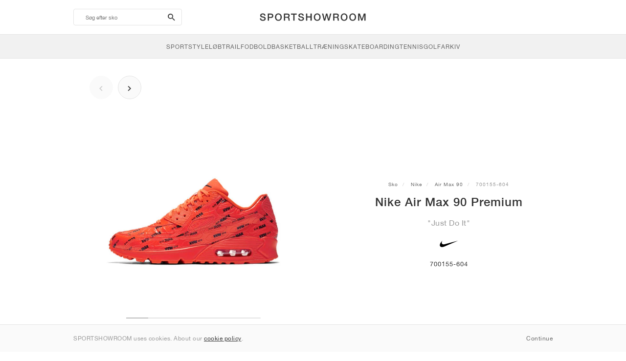

--- FILE ---
content_type: text/html; charset=UTF-8
request_url: https://sportshowroom.dk/nike-air-max-90-premium-just-do-it-700155-604
body_size: 9791
content:
<!DOCTYPE html> <html lang="da-DK" dir="ltr"> <head>  <meta name="ir-site-verification-token" value="-1466191104"/>
<meta name="robots" content="noindex, follow"/>
<meta charset="utf-8"/>
<meta http-equiv="X-UA-Compatible" content="IE=edge"/>
<meta name="viewport" content="width=device-width, initial-scale=1"/>
<meta name="csrf-token" content="6D2EXfLT2R31LqW7pWATue7c2TYLyR9a83Hk3gLF"/>
<meta property="og:type" content="article"/>
<meta property="og:site_name" content="SPORTSHOWROOM"/>
<meta property="fb:app_id" content="760520994437767"/>
<meta name="twitter:card" content="summary"/>
<meta property="og:url" content="https://sportshowroom.dk/nike-air-max-90-premium-just-do-it-700155-604"/>
<meta name="twitter:url" content="https://sportshowroom.dk/nike-air-max-90-premium-just-do-it-700155-604"/>
<link rel="canonical" href="https://sportshowroom.dk/nike-air-max-90-premium-just-do-it-700155-604"/>
<title>Nike Air Max 90 Premium &quot;Just Do It&quot; • Sko • Herre • Sportstyle | SPORTSHOWROOM DK</title>
<meta property="og:title" content="Nike Air Max 90 Premium &quot;Just Do It&quot; • Sko • Herre • Sportstyle | SPORTSHOWROOM DK"/>
<meta name="twitter:title" content="Nike Air Max 90 Premium &quot;Just Do It&quot; • Sko • Herre • Sportstyle | SPORTSHOWROOM DK"/>
<meta property="og:image" content="https://imagedelivery.net/2DfovxNet9Syc-4xYpcsGg/ac361c66-dd9e-4b43-0743-925c473e0b00/public" itemprop="image"/>
<link rel="apple-touch-icon" sizes="180x180" href="https://sportshowroom.dk/themes/sportshowroom/favicons/apple-touch-icon.png?v=10"/>
<link rel="icon" type="image/png" href="https://sportshowroom.dk/themes/sportshowroom/favicons/favicon-32x32.png?v=10" sizes="32x32"/>
<link rel="icon" type="image/png" href="https://sportshowroom.dk/themes/sportshowroom/favicons/favicon-16x16.png?v=10" sizes="16x16"/>
<link rel="manifest" href="https://sportshowroom.dk/themes/sportshowroom/favicons/site.webmanifest?v=10"/>
<link rel="mask-icon" href="https://sportshowroom.dk/themes/sportshowroom/favicons/safari-pinned-tab.svg?v=10" color="#5bbad5"/>
<link rel="shortcut icon" href="https://sportshowroom.dk/themes/sportshowroom/favicons/favicon.ico?v=10"/>
<meta name="theme-color" content="#ffffff"/>
<meta name="msapplication-config" content="https://sportshowroom.dk/themes/sportshowroom/favicons/browserconfig.xml?v=10"/>
<meta name="description" content="Find din Nike Air Max 90 Premium &quot;Just Do It&quot; 700155-604. På Sportshowroom.dk kan du finde alle Air Max 90 sko i Danmark."/>
<meta property="og:description" content="Find din Nike Air Max 90 Premium &quot;Just Do It&quot; 700155-604. På Sportshowroom.dk kan du finde alle Air Max 90 sko i Danmark."/>
<meta name="twitter:description" content="Find din Nike Air Max 90 Premium &quot;Just Do It&quot; 700155-604. På Sportshowroom.dk kan du finde alle Air Max 90 sko i Danmark."/>
<meta name="keywords" content="Nike Air Max 90 700155-604"/> <link href="/build/css/customer.css?id=ad9f1b807aa7d9e8b86e" rel="stylesheet"> <link href="/build/css/sportshowroom.css?id=a8cf15c3094b577abc2c" rel="stylesheet">  <link type="text/css" rel="stylesheet" href="/build/css/product.css?id=4eb1e5e28bc933ae7189">  <noscript> <style> .yesscript { display: none; } </style> </noscript> <script>
    const failed_images = [];
    const failed_image_url = 'https://sportshowroom.dk/product/retry-image';
    window.handleFailedImage = function (src) {
        failed_images.push(src);
    };
</script>
 </head> <body id="theme-sportshowroom" class="ltr"> <header onclick="void(0)"> <div class="top-header container"> <i class="search-bar-open xs mdi  mdi-magnify "></i> <i class="click-menu-open xs mdi mdi-menu"></i> <div class="search-bar-container "> <form action="https://sportshowroom.dk/sko" method="GET" role="form" class="search-bar recaptcha-form" data-recaptcha-action="search">  <button type="submit" class="submit-btn"> <span class="sr-only">search-btn</span> <i class="icon_search mdi mdi-magnify"></i> </button> <button class="close-btn"> <i class="mdi mdi-close"></i> </button> <button class="clear-btn"> <span class="clear-search">Slet</span> </button> <div class="input-container"> <input name="søg" value="" placeholder="Søg efter sko" autocomplete="off" data-suggestions-url="https://sportshowroom.dk/ajax_get_page_suggestions"> </div> </form> <div class="suggestions-container"> <a class="near-me-btn" href="https://sportshowroom.dk/sko?ordre=_geo_distance-asc"> <i class="mdi mdi-navigation-variant-outline"></i> Nearby </a> <ul class="suggestions"> </ul> </div> </div> <a href="/" id="home-link">  <img role="img" alt="SPORTSHOWROOM" src="/themes/sportshowroom/images/wordmark.svg?v=3" width="225" height="24">  </a> </div> <div class="bottom-header"> <nav class="click-menu"> <ul class="submenu submenu-0">  <li>  <a href="/sko" class="title title-0" >  <span class="title-text">SportStyle</span>  </a>   <a href="/sko" class="all-text all-text-0" > All </a>   <ul class="submenu submenu-1">  <li>  <a href="https://sportshowroom.dk/nike-sko" class="title title-1" >  <span class="title-text">Nike 1</span>  </a>    <ul class="submenu submenu-2">  <li>  <a href="/nike-sko" class="title title-2" >  <span class="title-text">Nike</span>  </a>   <a href="/nike-sko" class="all-text all-text-2" > All </a>   <ul class="submenu submenu-3">  <li>  <a href="/nike-dunk-sneakers" class="title title-3" >  <span class="title-text">Dunk</span>  </a>    </li>  <li>  <a href="/nike-air-force-1-sneakers" class="title title-3" >  <span class="title-text">Air Force 1</span>  </a>    </li>  <li>  <a href="/nike-blazer-sneakers" class="title title-3" >  <span class="title-text">Blazer</span>  </a>    </li>  <li>  <a href="/nike-cortez-sneakers" class="title title-3" >  <span class="title-text">Cortez</span>  </a>    </li>  <li>  <a href="/nike-vomero-5-sneakers" class="title title-3" >  <span class="title-text">Vomero 5</span>  </a>    </li>  <li>  <a href="/nike-v2k-run-sneakers" class="title title-3" >  <span class="title-text">V2K Run</span>  </a>    </li>  <li>  <a href="/nike-p-6000-sneakers" class="title title-3" >  <span class="title-text">P-6000</span>  </a>    </li>  <li>  <a href="/nike-v5-rnr-sneakers" class="title title-3" >  <span class="title-text">V5 RNR</span>  </a>    </li>  <li>  <a href="/nike-initiator-sneakers" class="title title-3" >  <span class="title-text">Initiator</span>  </a>    </li>  <li>  <a href="/nike-air-superfly-sneakers" class="title title-3" >  <span class="title-text">Air Superfly</span>  </a>    </li>  <li>  <a href="/nike-shox-sneakers" class="title title-3" >  <span class="title-text">Shox</span>  </a>    </li>  <li>  <a href="/nike-air-pegasus-2005-sneakers" class="title title-3" >  <span class="title-text">Air Pegasus 2005</span>  </a>    </li>  <li>  <a href="/nike-astrograbber-sneakers" class="title title-3" >  <span class="title-text">Astrograbber</span>  </a>    </li>  <li>  <a href="/nike-field-general-sneakers" class="title title-3" >  <span class="title-text">Field General</span>  </a>    </li>  <li>  <a href="/nike-killshot-2-sneakers" class="title title-3" >  <span class="title-text">Killshot 2</span>  </a>    </li>  <li>  <a href="/nike-total-90-sneakers" class="title title-3" >  <span class="title-text">Total 90</span>  </a>    </li>  <li>  <a href="/nike-ava-rover-sneakers" class="title title-3" >  <span class="title-text">Ava Rover</span>  </a>    </li>  <li>  <a href="/nike-rejuven8-sko" class="title title-3" >  <span class="title-text">Rejuven8</span>  </a>    </li>  <li>  <a href="/nike-air-rift-sneakers" class="title title-3" >  <span class="title-text">Air Rift</span>  </a>    </li>  </ul>  </li>  </ul>  </li>  <li>  <a href="https://sportshowroom.dk/nike-sko" class="title title-1" >  <span class="title-text">Nike 2</span>  </a>    <ul class="submenu submenu-2">  <li>  <a href="/nike-air-max-sko" class="title title-2" >  <span class="title-text">Air Max</span>  </a>   <a href="/nike-air-max-sko" class="all-text all-text-2" > All </a>   <ul class="submenu submenu-3">  <li>  <a href="/nike-air-max-1-sneakers" class="title title-3" >  <span class="title-text">1</span>  </a>    </li>  <li>  <a href="/nike-air-max-90-sneakers" class="title title-3" >  <span class="title-text">90</span>  </a>    </li>  <li>  <a href="/nike-air-max-95-sneakers" class="title title-3" >  <span class="title-text">95</span>  </a>    </li>  <li>  <a href="/nike-air-max-97-sneakers" class="title title-3" >  <span class="title-text">97</span>  </a>    </li>  <li>  <a href="/nike-air-max-plus-sneakers" class="title title-3" >  <span class="title-text">Plus</span>  </a>    </li>  <li>  <a href="/nike-vapormax-sneakers" class="title title-3" >  <span class="title-text">VaporMax</span>  </a>    </li>  <li>  <a href="/nike-air-max-270-sneakers" class="title title-3" >  <span class="title-text">270</span>  </a>    </li>  <li>  <a href="/nike-air-max-dn-sneakers" class="title title-3" >  <span class="title-text">Dn</span>  </a>    </li>  <li>  <a href="/nike-air-max-sndr-sneakers" class="title title-3" >  <span class="title-text">SNDR</span>  </a>    </li>  <li>  <a href="/nike-air-180-sneakers" class="title title-3" >  <span class="title-text">180</span>  </a>    </li>  <li>  <a href="/nike-air-max-tl-2-5-sneakers" class="title title-3" >  <span class="title-text">TL 2.5</span>  </a>    </li>  <li>  <a href="/nike-air-max-portal-sneakers" class="title title-3" >  <span class="title-text">Portal</span>  </a>    </li>  <li>  <a href="/nike-air-max-muse-sneakers" class="title title-3" >  <span class="title-text">Muse</span>  </a>    </li>  <li>  <a href="/nike-air-max-craze-sneakers" class="title title-3" >  <span class="title-text">Craze</span>  </a>    </li>  <li>  <a href="/nike-air-max-moto-2k-sneakers" class="title title-3" >  <span class="title-text">Moto 2K</span>  </a>    </li>  <li>  <a href="/nike-air-max-phenomena-sneakers" class="title title-3" >  <span class="title-text">Phenomena</span>  </a>    </li>  <li>  <a href="/nike-air-max-1000-sneakers" class="title title-3" >  <span class="title-text">1000</span>  </a>    </li>  </ul>  </li>  </ul>  </li>  <li>  <a href="https://sportshowroom.dk/nike-sko" class="title title-1" >  <span class="title-text">Nike 3</span>  </a>    <ul class="submenu submenu-2">  <li>  <a href="/adidas-sko" class="title title-2" >  <span class="title-text">adidas</span>  </a>   <a href="/adidas-sko" class="all-text all-text-2" > All </a>   <ul class="submenu submenu-3">  <li>  <a href="/adidas-samba-sneakers" class="title title-3" >  <span class="title-text">Samba</span>  </a>    </li>  <li>  <a href="/adidas-gazelle-sneakers" class="title title-3" >  <span class="title-text">Gazelle</span>  </a>    </li>  <li>  <a href="/adidas-superstar-sneakers" class="title title-3" >  <span class="title-text">Superstar</span>  </a>    </li>  <li>  <a href="/adidas-handball-spezial-sneakers" class="title title-3" >  <span class="title-text">Handball Spezial</span>  </a>    </li>  <li>  <a href="/adidas-campus-00s-sneakers" class="title title-3" >  <span class="title-text">Campus 00s</span>  </a>    </li>  <li>  <a href="/adidas-sl-72-sneakers" class="title title-3" >  <span class="title-text">SL 72</span>  </a>    </li>  <li>  <a href="/adidas-jabbar-sneakers" class="title title-3" >  <span class="title-text">Jabbar</span>  </a>    </li>  <li>  <a href="/adidas-taekwondo-sneakers" class="title title-3" >  <span class="title-text">Taekwondo</span>  </a>    </li>  <li>  <a href="/adidas-tokyo-sneakers" class="title title-3" >  <span class="title-text">Tokyo</span>  </a>    </li>  <li>  <a href="/adidas-japan-sneakers" class="title title-3" >  <span class="title-text">Japan</span>  </a>    </li>  <li>  <a href="/adidas-adizero-aruku-sneakers" class="title title-3" >  <span class="title-text">Adizero Aruku</span>  </a>    </li>  <li>  <a href="/adidas-lightblaze-sneakers" class="title title-3" >  <span class="title-text">Lightblaze</span>  </a>    </li>  <li>  <a href="/adidas-megaride-sneakers" class="title title-3" >  <span class="title-text">Megaride</span>  </a>    </li>  <li>  <a href="/adidas-adiracer-sneakers" class="title title-3" >  <span class="title-text">Adiracer</span>  </a>    </li>  <li>  <a href="/adidas-italia-sneakers" class="title title-3" >  <span class="title-text">Italia</span>  </a>    </li>  <li>  <a href="/adidas-forum-sneakers" class="title title-3" >  <span class="title-text">Forum</span>  </a>    </li>  <li>  <a href="/adidas-hamburg-sneakers" class="title title-3" >  <span class="title-text">Hamburg</span>  </a>    </li>  </ul>  </li>  </ul>  </li>  <li>  <a href="https://sportshowroom.dk/nike-sko" class="title title-1" >  <span class="title-text">Nike 4</span>  </a>    <ul class="submenu submenu-2">  <li>  <a href="/jordan-sko" class="title title-2" >  <span class="title-text">Jordan</span>  </a>   <a href="/jordan-sko" class="all-text all-text-2" > All </a>   <ul class="submenu submenu-3">  <li>  <a href="/jordan-1-sneakers" class="title title-3" >  <span class="title-text">1</span>  </a>    </li>  <li>  <a href="/jordan-2-sneakers" class="title title-3" >  <span class="title-text">2</span>  </a>    </li>  <li>  <a href="/jordan-3-sneakers" class="title title-3" >  <span class="title-text">3</span>  </a>    </li>  <li>  <a href="/jordan-4-sneakers" class="title title-3" >  <span class="title-text">4</span>  </a>    </li>  <li>  <a href="/jordan-5-sneakers" class="title title-3" >  <span class="title-text">5</span>  </a>    </li>  <li>  <a href="/jordan-6-sneakers" class="title title-3" >  <span class="title-text">6</span>  </a>    </li>  <li>  <a href="/jordan-11-sneakers" class="title title-3" >  <span class="title-text">11</span>  </a>    </li>  <li>  <a href="/jordan-12-sneakers" class="title title-3" >  <span class="title-text">12</span>  </a>    </li>  <li>  <a href="/jordan-13-sneakers" class="title title-3" >  <span class="title-text">13</span>  </a>    </li>  <li>  <a href="/jordan-14-sneakers" class="title title-3" >  <span class="title-text">14</span>  </a>    </li>  <li>  <a href="/jordan-flight-court-sneakers" class="title title-3" >  <span class="title-text">Flight Court</span>  </a>    </li>  <li>  <a href="/jordan-spizike-sneakers" class="title title-3" >  <span class="title-text">Spizike</span>  </a>    </li>  <li>  <a href="/jordan-trunner-sneakers" class="title title-3" >  <span class="title-text">Trunner</span>  </a>    </li>  <li>  <a href="/jordan-mule-sko" class="title title-3" >  <span class="title-text">Mule</span>  </a>    </li>  <li>  <a href="/jordan-legacy-312-sneakers" class="title title-3" >  <span class="title-text">Legacy 312</span>  </a>    </li>  <li>  <a href="/jordan-jumpman-jack-sneakers" class="title title-3" >  <span class="title-text">Jumpman Jack</span>  </a>    </li>  </ul>  </li>  </ul>  </li>  <li>  <a href="https://sportshowroom.dk/nike-sko" class="title title-1" >  <span class="title-text">Nike 5</span>  </a>    <ul class="submenu submenu-2">  <li>  <a href="/new-balance-sko" class="title title-2" >  <span class="title-text">New Balance</span>  </a>   <a href="/new-balance-sko" class="all-text all-text-2" > All </a>   <ul class="submenu submenu-3">  <li>  <a href="/new-balance-327-sneakers" class="title title-3" >  <span class="title-text">327</span>  </a>    </li>  <li>  <a href="/new-balance-550-sneakers" class="title title-3" >  <span class="title-text">550</span>  </a>    </li>  <li>  <a href="/new-balance-530-sneakers" class="title title-3" >  <span class="title-text">530</span>  </a>    </li>  <li>  <a href="/new-balance-2002r-sneakers" class="title title-3" >  <span class="title-text">2002R</span>  </a>    </li>  <li>  <a href="/new-balance-1906-sneakers" class="title title-3" >  <span class="title-text">1906</span>  </a>    </li>  <li>  <a href="/new-balance-9060-sneakers" class="title title-3" >  <span class="title-text">9060</span>  </a>    </li>  <li>  <a href="/new-balance-480-sneakers" class="title title-3" >  <span class="title-text">480</span>  </a>    </li>  <li>  <a href="/new-balance-990-sneakers" class="title title-3" >  <span class="title-text">990</span>  </a>    </li>  <li>  <a href="/new-balance-991-sneakers" class="title title-3" >  <span class="title-text">991</span>  </a>    </li>  <li>  <a href="/new-balance-t500-sneakers" class="title title-3" >  <span class="title-text">T500</span>  </a>    </li>  <li>  <a href="/new-balance-1000-sneakers" class="title title-3" >  <span class="title-text">1000</span>  </a>    </li>  <li>  <a href="/new-balance-740-sneakers" class="title title-3" >  <span class="title-text">740</span>  </a>    </li>  <li>  <a href="/new-balance-2010-sneakers" class="title title-3" >  <span class="title-text">2010</span>  </a>    </li>  <li>  <a href="/new-balance-471-sneakers" class="title title-3" >  <span class="title-text">471</span>  </a>    </li>  <li>  <a href="/new-balance-allerdale-sneakers" class="title title-3" >  <span class="title-text">Allerdale</span>  </a>    </li>  <li>  <a href="/new-balance-2000-sneakers" class="title title-3" >  <span class="title-text">2000</span>  </a>    </li>  <li>  <a href="/new-balance-204l-sneakers" class="title title-3" >  <span class="title-text">204L</span>  </a>    </li>  <li>  <a href="/new-balance-860v2-sneakers" class="title title-3" >  <span class="title-text">860v2</span>  </a>    </li>  </ul>  </li>  </ul>  </li>  <li>  <a href="https://sportshowroom.dk/nike-sko" class="title title-1" >  <span class="title-text">Nike 6</span>  </a>    <ul class="submenu submenu-2">  <li>  <a href="/asics-sko" class="title title-2" >  <span class="title-text">ASICS</span>  </a>   <a href="/asics-sko" class="all-text all-text-2" > All </a>   <ul class="submenu submenu-3">  <li>  <a href="/asics-gel-kayano-14-sneakers" class="title title-3" >  <span class="title-text">Gel-Kayano 14</span>  </a>    </li>  <li>  <a href="/asics-gel-kayano-20-sneakers" class="title title-3" >  <span class="title-text">Gel-Kayano 20</span>  </a>    </li>  <li>  <a href="/asics-gel-nimbus-10-1-sneakers" class="title title-3" >  <span class="title-text">Gel-Nimbus 10.1</span>  </a>    </li>  <li>  <a href="/asics-gel-nimbus-9-sneakers" class="title title-3" >  <span class="title-text">Gel-Nimbus 9</span>  </a>    </li>  <li>  <a href="/asics-gel-nyc-sneakers" class="title title-3" >  <span class="title-text">Gel-NYC</span>  </a>    </li>  <li>  <a href="/asics-gel-1130-sneakers" class="title title-3" >  <span class="title-text">Gel-1130</span>  </a>    </li>  <li>  <a href="/asics-gt-2160-sneakers" class="title title-3" >  <span class="title-text">GT-2160</span>  </a>    </li>  <li>  <a href="/asics-gel-quantum-sneakers" class="title title-3" >  <span class="title-text">Gel-Quantum</span>  </a>    </li>  <li>  <a href="/asics-gel-venture-6-sneakers" class="title title-3" >  <span class="title-text">Gel-Venture 6</span>  </a>    </li>  <li>  <a href="/asics-gel-kinetic-fluent-sneakers" class="title title-3" >  <span class="title-text">Gel-Kinetic Fluent</span>  </a>    </li>  <li>  <a href="/asics-gel-ds-trainer-14-sneakers" class="title title-3" >  <span class="title-text">Gel-DS Trainer 14</span>  </a>    </li>  <li>  <a href="/asics-gel-k1011-sneakers" class="title title-3" >  <span class="title-text">Gel-K1011</span>  </a>    </li>  <li>  <a href="/asics-gel-kayano-12-1-sneakers" class="title title-3" >  <span class="title-text">Gel-Kayano 12.1</span>  </a>    </li>  <li>  <a href="/asics-gel-cumulus-16-sneakers" class="title title-3" >  <span class="title-text">Gel-Cumulus 16</span>  </a>    </li>  </ul>  </li>  </ul>  </li>  <li>  <a href="https://sportshowroom.dk/nike-sko" class="title title-1" >  <span class="title-text">Nike 7</span>  </a>    <ul class="submenu submenu-2">  <li>  <a href="/puma-sko" class="title title-2" >  <span class="title-text">PUMA</span>  </a>   <a href="/puma-sko" class="all-text all-text-2" > All </a>   <ul class="submenu submenu-3">  <li>  <a href="/puma-suede-sneakers" class="title title-3" >  <span class="title-text">Suede</span>  </a>    </li>  <li>  <a href="/puma-suede-xl-sneakers" class="title title-3" >  <span class="title-text">Suede XL</span>  </a>    </li>  <li>  <a href="/puma-palermo-sneakers" class="title title-3" >  <span class="title-text">Palermo</span>  </a>    </li>  <li>  <a href="/puma-speedcat-sneakers" class="title title-3" >  <span class="title-text">Speedcat</span>  </a>    </li>  <li>  <a href="/puma-mostro-sneakers" class="title title-3" >  <span class="title-text">Mostro</span>  </a>    </li>  <li>  <a href="/puma-inhale-sneakers" class="title title-3" >  <span class="title-text">Inhale</span>  </a>    </li>  <li>  <a href="/puma-h-street-sneakers" class="title title-3" >  <span class="title-text">H-Street</span>  </a>    </li>  <li>  <a href="/puma-king-indoor-sneakers" class="title title-3" >  <span class="title-text">King Indoor</span>  </a>    </li>  <li>  <a href="/puma-v-s1-sneakers" class="title title-3" >  <span class="title-text">V-S1</span>  </a>    </li>  </ul>  </li>  <li>  <a href="/sko" class="title title-2" >  <span class="title-text">Mærker</span>  </a>   <a href="/sko" class="all-text all-text-2" > All </a>   <ul class="submenu submenu-3">  <li>  <a href="/on-sko" class="title title-3" >  <span class="title-text">On</span>  </a>    </li>  <li>  <a href="/converse-sko" class="title title-3" >  <span class="title-text">Converse</span>  </a>    </li>  <li>  <a href="/vans-sko" class="title title-3" >  <span class="title-text">Vans</span>  </a>    </li>  <li>  <a href="/hoka-sko" class="title title-3" >  <span class="title-text">HOKA</span>  </a>    </li>  <li>  <a href="/saucony-sko" class="title title-3" >  <span class="title-text">Saucony</span>  </a>    </li>  <li>  <a href="/salomon-sko" class="title title-3" >  <span class="title-text">Salomon</span>  </a>    </li>  <li>  <a href="/mizuno-sko" class="title title-3" >  <span class="title-text">Mizuno</span>  </a>    </li>  </ul>  </li>  </ul>  </li>  </ul>  </li>  <li>  <a href="/sko" class="title title-0" >  <span class="title-text">Løb</span>  </a>   <a href="/sko" class="all-text all-text-0" > All </a>   <ul class="submenu submenu-1">  <li>  <a href="https://sportshowroom.dk/jordan-sko" class="title title-1" >  <span class="title-text">Jordan row 1</span>  </a>    <ul class="submenu submenu-2">  <li>  <a href="/nike-sko" class="title title-2" >  <span class="title-text">Nike</span>  </a>   <a href="/nike-sko" class="all-text all-text-2" > All </a>   <ul class="submenu submenu-3">  <li>  <a href="/nike-alphafly-lobesko" class="title title-3" >  <span class="title-text">Alphafly</span>  </a>    </li>  <li>  <a href="/nike-vaporfly-lobesko" class="title title-3" >  <span class="title-text">Vaporfly</span>  </a>    </li>  <li>  <a href="/nike-zoom-fly-lobesko" class="title title-3" >  <span class="title-text">Zoom Fly</span>  </a>    </li>  <li>  <a href="/nike-pegasus-lobesko" class="title title-3" >  <span class="title-text">Pegasus</span>  </a>    </li>  <li>  <a href="/nike-vomero-lobesko" class="title title-3" >  <span class="title-text">Vomero</span>  </a>    </li>  <li>  <a href="/nike-structure-lobesko" class="title title-3" >  <span class="title-text">Structure</span>  </a>    </li>  <li>  <a href="/nike-maxfly-atletikpigsko" class="title title-3" >  <span class="title-text">Maxfly</span>  </a>    </li>  <li>  <a href="/nike-dragonfly-atletikpigsko" class="title title-3" >  <span class="title-text">Dragonfly</span>  </a>    </li>  <li>  <a href="/nike-victory-atletikpigsko" class="title title-3" >  <span class="title-text">Victory</span>  </a>    </li>  </ul>  </li>  </ul>  </li>  <li>  <a href="https://sportshowroom.dk/jordan-sko" class="title title-1" >  <span class="title-text">Row 2</span>  </a>    <ul class="submenu submenu-2">  <li>  <a href="/adidas-sko" class="title title-2" >  <span class="title-text">adidas</span>  </a>   <a href="/adidas-sko" class="all-text all-text-2" > All </a>   <ul class="submenu submenu-3">  <li>  <a href="/adidas-4dfwd-lobesko" class="title title-3" >  <span class="title-text">4DFWD</span>  </a>    </li>  <li>  <a href="/adidas-supernova-lobesko" class="title title-3" >  <span class="title-text">Supernova</span>  </a>    </li>  <li>  <a href="/adidas-adistar-lobesko" class="title title-3" >  <span class="title-text">Adistar</span>  </a>    </li>  <li>  <a href="/adidas-ultraboost-lobesko" class="title title-3" >  <span class="title-text">Ultraboost</span>  </a>    </li>  <li>  <a href="/adidas-adizero-adios-pro-lobesko" class="title title-3" >  <span class="title-text">Adizero Adios Pro</span>  </a>    </li>  <li>  <a href="/adidas-adizero-boston-lobesko" class="title title-3" >  <span class="title-text">Adizero Boston</span>  </a>    </li>  <li>  <a href="/adidas-adizero-evo-sl-lobesko" class="title title-3" >  <span class="title-text">Adizero EVO SL</span>  </a>    </li>  </ul>  </li>  </ul>  </li>  <li>  <a href="https://sportshowroom.dk/jordan-sko" class="title title-1" >  <span class="title-text">Row 3</span>  </a>    <ul class="submenu submenu-2">  <li>  <a href="/new-balance-sko" class="title title-2" >  <span class="title-text">New Balance</span>  </a>   <a href="/new-balance-sko" class="all-text all-text-2" > All </a>   <ul class="submenu submenu-3">  <li>  <a href="/new-balance-fresh-foam-1080-lobesko" class="title title-3" >  <span class="title-text">Fresh Foam X 1080</span>  </a>    </li>  <li>  <a href="/new-balance-fresh-foam-860-lobesko" class="title title-3" >  <span class="title-text">Fresh Foam X 860</span>  </a>    </li>  <li>  <a href="/new-balance-fresh-foam-880-lobesko" class="title title-3" >  <span class="title-text">Fresh Foam X 880</span>  </a>    </li>  <li>  <a href="/new-balance-fresh-foam-more-lobesko" class="title title-3" >  <span class="title-text">Fresh Foam X More</span>  </a>    </li>  <li>  <a href="/new-balance-fuelcell-rebel-lobesko" class="title title-3" >  <span class="title-text">FuelCell Rebel</span>  </a>    </li>  <li>  <a href="/new-balance-fuelcell-supercomp-elite-lobesko" class="title title-3" >  <span class="title-text">FuelCell SuperComp Elite</span>  </a>    </li>  </ul>  </li>  </ul>  </li>  <li>  <a href="https://sportshowroom.dk/sko" class="title title-1" >  <span class="title-text">Row 4</span>  </a>    <ul class="submenu submenu-2">  <li>  <a href="/asics-sko" class="title title-2" >  <span class="title-text">ASICS</span>  </a>   <a href="/asics-sko" class="all-text all-text-2" > All </a>   <ul class="submenu submenu-3">  <li>  <a href="/asics-gel-nimbus-lobesko" class="title title-3" >  <span class="title-text">Gel-Nimbus</span>  </a>    </li>  <li>  <a href="/asics-gel-kayano-lobesko" class="title title-3" >  <span class="title-text">Gel-Kayano</span>  </a>    </li>  <li>  <a href="/asics-gel-cumulus-lobesko" class="title title-3" >  <span class="title-text">Gel-Cumulus</span>  </a>    </li>  <li>  <a href="/asics-gt-2000-lobesko" class="title title-3" >  <span class="title-text">GT-2000</span>  </a>    </li>  <li>  <a href="/asics-novablast-lobesko" class="title title-3" >  <span class="title-text">Novablast</span>  </a>    </li>  <li>  <a href="/asics-superblast-lobesko" class="title title-3" >  <span class="title-text">Superblast</span>  </a>    </li>  <li>  <a href="/asics-metaspeed-lobesko" class="title title-3" >  <span class="title-text">Metaspeed</span>  </a>    </li>  </ul>  </li>  </ul>  </li>  <li>  <a href="https://sportshowroom.dk/sko" class="title title-1" >  <span class="title-text">Row 5</span>  </a>    <ul class="submenu submenu-2">  <li>  <a href="/puma-sko" class="title title-2" >  <span class="title-text">PUMA</span>  </a>   <a href="/puma-sko" class="all-text all-text-2" > All </a>   <ul class="submenu submenu-3">  <li>  <a href="/puma-deviate-nitro-lobesko" class="title title-3" >  <span class="title-text">Deviate NITRO™</span>  </a>    </li>  <li>  <a href="/puma-deviate-nitro-elite-lobesko" class="title title-3" >  <span class="title-text">Deviate NITRO™ Elite</span>  </a>    </li>  <li>  <a href="/puma-fast-r-nitro-elite-lobesko" class="title title-3" >  <span class="title-text">FAST-R NITRO™ Elite</span>  </a>    </li>  <li>  <a href="/puma-magmax-nitro-lobesko" class="title title-3" >  <span class="title-text">MagMax NITRO™</span>  </a>    </li>  <li>  <a href="/puma-forever-run-nitro-lobesko" class="title title-3" >  <span class="title-text">ForeverRun NITRO™</span>  </a>    </li>  <li>  <a href="/puma-velocity-nitro-lobesko" class="title title-3" >  <span class="title-text">Velocity NITRO™</span>  </a>    </li>  </ul>  </li>  </ul>  </li>  <li>  <a href="https://sportshowroom.dk/sko" class="title title-1" >  <span class="title-text">Row 6</span>  </a>    <ul class="submenu submenu-2">  <li>  <a href="/sko" class="title title-2" >  <span class="title-text">Mærker</span>  </a>   <a href="/sko" class="all-text all-text-2" > All </a>   <ul class="submenu submenu-3">  <li>  <a href="/on-sko" class="title title-3" >  <span class="title-text">On</span>  </a>    </li>  <li>  <a href="/hoka-sko" class="title title-3" >  <span class="title-text">HOKA</span>  </a>    </li>  <li>  <a href="/saucony-sko" class="title title-3" >  <span class="title-text">Saucony</span>  </a>    </li>  <li>  <a href="/mizuno-sko" class="title title-3" >  <span class="title-text">Mizuno</span>  </a>    </li>  </ul>  </li>  </ul>  </li>  </ul>  </li>  <li>  <a href="/sko" class="title title-0" >  <span class="title-text">Trail</span>  </a>   <a href="/sko" class="all-text all-text-0" > All </a>   <ul class="submenu submenu-1">  <li>  <a href="https://sportshowroom.dk/sko" class="title title-1" >  <span class="title-text">Row 1</span>  </a>    <ul class="submenu submenu-2">  <li>  <a href="/nike-sko" class="title title-2" >  <span class="title-text">Nike</span>  </a>   <a href="/nike-sko" class="all-text all-text-2" > All </a>   <ul class="submenu submenu-3">  <li>  <a href="/nike-acg-ultrafly-trail-lobesko" class="title title-3" >  <span class="title-text">Ultrafly</span>  </a>    </li>  <li>  <a href="/nike-zegama-trail-lobesko" class="title title-3" >  <span class="title-text">Zegama</span>  </a>    </li>  <li>  <a href="/nike-wildhorse-trail-lobesko" class="title title-3" >  <span class="title-text">Wildhorse</span>  </a>    </li>  <li>  <a href="/nike-kiger-trail-lobesko" class="title title-3" >  <span class="title-text">Kiger</span>  </a>    </li>  <li>  <a href="/nike-pegasus-trail-lobesko" class="title title-3" >  <span class="title-text">Pegasus</span>  </a>    </li>  <li>  <a href="/nike-juniper-trail-lobesko" class="title title-3" >  <span class="title-text">Juniper</span>  </a>    </li>  </ul>  </li>  </ul>  </li>  <li>  <a href="https://sportshowroom.dk/sko" class="title title-1" >  <span class="title-text">Row 2</span>  </a>    <ul class="submenu submenu-2">  <li>  <a href="/adidas-sko" class="title title-2" >  <span class="title-text">adidas</span>  </a>   <a href="/adidas-sko" class="all-text all-text-2" > All </a>   <ul class="submenu submenu-3">  <li>  <a href="/adidas-terrex-agravic-trail-lobesko" class="title title-3" >  <span class="title-text">Terrex Agravic</span>  </a>    </li>  <li>  <a href="/adidas-terrex-soulstride-trail-lobesko" class="title title-3" >  <span class="title-text">Terrex Soulstride</span>  </a>    </li>  <li>  <a href="/adidas-terrex-tracerocker-trail-lobesko" class="title title-3" >  <span class="title-text">Terrex Tracerocker</span>  </a>    </li>  <li>  <a href="/adidas-terrex-free-hiker-vandresko" class="title title-3" >  <span class="title-text">Terrex Free Hiker</span>  </a>    </li>  <li>  <a href="/adidas-terrex-skychaser-vandresko" class="title title-3" >  <span class="title-text">Terrex Skychaser</span>  </a>    </li>  <li>  <a href="/adidas-terrex-trailmaker-vandresko" class="title title-3" >  <span class="title-text">Terrex Trailmaker</span>  </a>    </li>  </ul>  </li>  </ul>  </li>  <li>  <a href="https://sportshowroom.dk/sko" class="title title-1" >  <span class="title-text">Row 3</span>  </a>    <ul class="submenu submenu-2">  <li>  <a href="/new-balance-sko" class="title title-2" >  <span class="title-text">New Balance</span>  </a>   <a href="/new-balance-sko" class="all-text all-text-2" > All </a>   <ul class="submenu submenu-3">  <li>  <a href="/new-balance-fresh-foam-hierro-trail-lobesko" class="title title-3" >  <span class="title-text">Fresh Foam X Hierro</span>  </a>    </li>  <li>  <a href="/new-balance-fresh-foam-garoe-trail-lobesko" class="title title-3" >  <span class="title-text">Fresh Foam X Garoé</span>  </a>    </li>  <li>  <a href="/new-balance-nitrel-trail-lobesko" class="title title-3" >  <span class="title-text">Nitrel</span>  </a>    </li>  <li>  <a href="/new-balance-tektrel-vandresko" class="title title-3" >  <span class="title-text">Tektrel</span>  </a>    </li>  </ul>  </li>  </ul>  </li>  <li>  <a href="https://sportshowroom.dk/sko" class="title title-1" >  <span class="title-text">Row 4</span>  </a>    <ul class="submenu submenu-2">  <li>  <a href="/asics-sko" class="title title-2" >  <span class="title-text">ASICS</span>  </a>   <a href="/asics-sko" class="all-text all-text-2" > All </a>   <ul class="submenu submenu-3">  <li>  <a href="/asics-gel-venture-trail-lobesko" class="title title-3" >  <span class="title-text">Gel-Venture</span>  </a>    </li>  <li>  <a href="/asics-gel-trabuco-trail-lobesko" class="title title-3" >  <span class="title-text">Gel-Trabuco</span>  </a>    </li>  <li>  <a href="/asics-gel-sonoma-trail-lobesko" class="title title-3" >  <span class="title-text">Gel-Sonoma</span>  </a>    </li>  </ul>  </li>  </ul>  </li>  <li>  <a href="https://sportshowroom.dk/sko" class="title title-1" >  <span class="title-text">Row 6</span>  </a>    <ul class="submenu submenu-2">  <li>  <a href="/puma-sko" class="title title-2" >  <span class="title-text">PUMA</span>  </a>   <a href="/puma-sko" class="all-text all-text-2" > All </a>   <ul class="submenu submenu-3">  <li>  <a href="/puma-voyage-nitro-trail-lobesko" class="title title-3" >  <span class="title-text">Voyage NITRO</span>  </a>    </li>  <li>  <a href="/puma-fast-trac-nitro-trail-lobesko" class="title title-3" >  <span class="title-text">Fast Trac NITRO</span>  </a>    </li>  </ul>  </li>  </ul>  </li>  <li>  <a href="https://sportshowroom.dk/sko" class="title title-1" >  <span class="title-text">Row 7</span>  </a>    <ul class="submenu submenu-2">  <li>  <a href="/sko" class="title title-2" >  <span class="title-text">Mærker</span>  </a>    <ul class="submenu submenu-3">  <li>  <a href="/on-sko" class="title title-3" >  <span class="title-text">On</span>  </a>    </li>  <li>  <a href="/hoka-sko" class="title title-3" >  <span class="title-text">HOKA</span>  </a>    </li>  <li>  <a href="/salomon-sko" class="title title-3" >  <span class="title-text">Salomon</span>  </a>    </li>  <li>  <a href="/saucony-sko" class="title title-3" >  <span class="title-text">Saucony</span>  </a>    </li>  </ul>  </li>  </ul>  </li>  </ul>  </li>  <li>  <a href="/sko" class="title title-0" >  <span class="title-text">Fodbold</span>  </a>   <a href="/sko" class="all-text all-text-0" > All </a>   <ul class="submenu submenu-1">  <li>  <a href="https://sportshowroom.dk/sko" class="title title-1" >  <span class="title-text">Row 1</span>  </a>    <ul class="submenu submenu-2">  <li>  <a href="/nike-sko" class="title title-2" >  <span class="title-text">Nike</span>  </a>   <a href="/nike-sko" class="all-text all-text-2" > All </a>   <ul class="submenu submenu-3">  <li>  <a href="/nike-mercurial-fodboldstovler" class="title title-3" >  <span class="title-text">Mercurial</span>  </a>    </li>  <li>  <a href="/nike-tiempo-fodboldstovler" class="title title-3" >  <span class="title-text">Tiempo</span>  </a>    </li>  <li>  <a href="/nike-phantom-fodboldstovler" class="title title-3" >  <span class="title-text">Phantom</span>  </a>    </li>  </ul>  </li>  </ul>  </li>  <li>  <a href="https://sportshowroom.dk/sko" class="title title-1" >  <span class="title-text">Row 2</span>  </a>    <ul class="submenu submenu-2">  <li>  <a href="/adidas-sko" class="title title-2" >  <span class="title-text">adidas</span>  </a>   <a href="/adidas-sko" class="all-text all-text-2" > All </a>   <ul class="submenu submenu-3">  <li>  <a href="/adidas-predator-fodboldstovler" class="title title-3" >  <span class="title-text">Predator</span>  </a>    </li>  <li>  <a href="/adidas-f50-fodboldstovler" class="title title-3" >  <span class="title-text">F50</span>  </a>    </li>  <li>  <a href="/adidas-copa-fodboldstovler" class="title title-3" >  <span class="title-text">Copa</span>  </a>    </li>  </ul>  </li>  </ul>  </li>  <li>  <a href="https://sportshowroom.dk/sko" class="title title-1" >  <span class="title-text">Row 3</span>  </a>    <ul class="submenu submenu-2">  <li>  <a href="/puma-sko" class="title title-2" >  <span class="title-text">PUMA</span>  </a>   <a href="/puma-sko" class="all-text all-text-2" > All </a>   <ul class="submenu submenu-3">  <li>  <a href="/puma-future-fodboldstovler" class="title title-3" >  <span class="title-text">Future</span>  </a>    </li>  <li>  <a href="/puma-ultra-fodboldstovler" class="title title-3" >  <span class="title-text">Ultra</span>  </a>    </li>  <li>  <a href="/puma-king-fodboldstovler" class="title title-3" >  <span class="title-text">King</span>  </a>    </li>  </ul>  </li>  </ul>  </li>  <li>  <a href="https://sportshowroom.dk/sko" class="title title-1" >  <span class="title-text">Row 4</span>  </a>    <ul class="submenu submenu-2">  <li>  <a href="/new-balance-sko" class="title title-2" >  <span class="title-text">New Balance</span>  </a>   <a href="/new-balance-sko" class="all-text all-text-2" > All </a>   <ul class="submenu submenu-3">  <li>  <a href="/new-balance-tekela-fodboldstovler" class="title title-3" >  <span class="title-text">Tekela</span>  </a>    </li>  <li>  <a href="/new-balance-furon-fodboldstovler" class="title title-3" >  <span class="title-text">Furon</span>  </a>    </li>  <li>  <a href="/new-balance-442-fodboldstovler" class="title title-3" >  <span class="title-text">442</span>  </a>    </li>  </ul>  </li>  </ul>  </li>  </ul>  </li>  <li>  <a href="/basketball" class="title title-0" >  <span class="title-text">Basketball</span>  </a>   <a href="/basketball" class="all-text all-text-0" > All </a>   <ul class="submenu submenu-1">  <li>  <a href="https://sportshowroom.dk/sko" class="title title-1" >  <span class="title-text">Row 1</span>  </a>    <ul class="submenu submenu-2">  <li>  <a href="/nike-sko" class="title title-2" >  <span class="title-text">Nike</span>  </a>   <a href="/nike-sko" class="all-text all-text-2" > All </a>   <ul class="submenu submenu-3">  <li>  <a href="/nike-kobe-basketballsko" class="title title-3" >  <span class="title-text">Kobe</span>  </a>    </li>  <li>  <a href="/nike-lebron-basketballsko" class="title title-3" >  <span class="title-text">LeBron</span>  </a>    </li>  <li>  <a href="/nike-kd-basketballsko" class="title title-3" >  <span class="title-text">KD</span>  </a>    </li>  <li>  <a href="/nike-giannis-basketballsko" class="title title-3" >  <span class="title-text">Giannis</span>  </a>    </li>  <li>  <a href="/nike-ja-basketballsko" class="title title-3" >  <span class="title-text">Ja</span>  </a>    </li>  <li>  <a href="/nike-book-basketballsko" class="title title-3" >  <span class="title-text">Book</span>  </a>    </li>  <li>  <a href="/nike-sabrina-basketballsko" class="title title-3" >  <span class="title-text">Sabrina</span>  </a>    </li>  <li>  <a href="/nike-a-one-basketballsko" class="title title-3" >  <span class="title-text">A&#039;One</span>  </a>    </li>  <li>  <a href="/nike-gt-hustle-basketballsko" class="title title-3" >  <span class="title-text">G.T. Hustle</span>  </a>    </li>  <li>  <a href="/nike-gt-cut-basketballsko" class="title title-3" >  <span class="title-text">G.T. Cut</span>  </a>    </li>  <li>  <a href="/nike-gt-future-basketballsko" class="title title-3" >  <span class="title-text">G.T. Future</span>  </a>    </li>  </ul>  </li>  </ul>  </li>  <li>  <a href="https://sportshowroom.dk/sko" class="title title-1" >  <span class="title-text">Row 2</span>  </a>    <ul class="submenu submenu-2">  <li>  <a href="/jordan-sko" class="title title-2" >  <span class="title-text">Jordan</span>  </a>   <a href="/jordan-sko" class="all-text all-text-2" > All </a>   <ul class="submenu submenu-3">  <li>  <a href="/jordan-luka-basketballsko" class="title title-3" >  <span class="title-text">Luka</span>  </a>    </li>  <li>  <a href="/jordan-tatum-basketballsko" class="title title-3" >  <span class="title-text">Tatum</span>  </a>    </li>  <li>  <a href="/jordan-zion-basketballsko" class="title title-3" >  <span class="title-text">Zion</span>  </a>    </li>  <li>  <a href="/jordan-40-basketballsko" class="title title-3" >  <span class="title-text">40</span>  </a>    </li>  <li>  <a href="/jordan-heir-basketballsko" class="title title-3" >  <span class="title-text">Heir</span>  </a>    </li>  </ul>  </li>  </ul>  </li>  <li>  <a href="https://sportshowroom.dk/sko" class="title title-1" >  <span class="title-text">Row 3</span>  </a>    <ul class="submenu submenu-2">  <li>  <a href="/adidas-sko" class="title title-2" >  <span class="title-text">adidas</span>  </a>   <a href="/adidas-sko" class="all-text all-text-2" > All </a>   <ul class="submenu submenu-3">  <li>  <a href="/adidas-anthony-edwards-basketballsko" class="title title-3" >  <span class="title-text">Anthony Edwards</span>  </a>    </li>  <li>  <a href="/adidas-harden-basketballsko" class="title title-3" >  <span class="title-text">Harden</span>  </a>    </li>  <li>  <a href="/adidas-dame-basketballsko" class="title title-3" >  <span class="title-text">Dame</span>  </a>    </li>  <li>  <a href="/adidas-don-basketballsko" class="title title-3" >  <span class="title-text">D.O.N.</span>  </a>    </li>  <li>  <a href="/adidas-adizero-select-basketballsko" class="title title-3" >  <span class="title-text">Adizero Select</span>  </a>    </li>  </ul>  </li>  </ul>  </li>  <li>  <a href="https://sportshowroom.dk/sko" class="title title-1" >  <span class="title-text">Row 4</span>  </a>    <ul class="submenu submenu-2">  <li>  <a href="/puma-sko" class="title title-2" >  <span class="title-text">PUMA</span>  </a>   <a href="/puma-sko" class="all-text all-text-2" > All </a>   <ul class="submenu submenu-3">  <li>  <a href="/puma-lamelo-basketballsko" class="title title-3" >  <span class="title-text">LaMelo</span>  </a>    </li>  <li>  <a href="/puma-scoot-basketballsko" class="title title-3" >  <span class="title-text">Scoot</span>  </a>    </li>  <li>  <a href="/puma-stewie-basketballsko" class="title title-3" >  <span class="title-text">Stewie</span>  </a>    </li>  <li>  <a href="/puma-hali-basketballsko" class="title title-3" >  <span class="title-text">Hali</span>  </a>    </li>  <li>  <a href="/puma-all-pro-nitro-basketballsko" class="title title-3" >  <span class="title-text">All-Pro NITRO™</span>  </a>    </li>  </ul>  </li>  </ul>  </li>  <li>  <a href="https://sportshowroom.dk/sko" class="title title-1" >  <span class="title-text">Row 5</span>  </a>    <ul class="submenu submenu-2">  <li>  <a href="/new-balance-sko" class="title title-2" >  <span class="title-text">New Balance</span>  </a>   <a href="/new-balance-sko" class="all-text all-text-2" > All </a>   <ul class="submenu submenu-3">  <li>  <a href="/new-balance-kawhi-basketballsko" class="title title-3" >  <span class="title-text">KAWHI</span>  </a>    </li>  <li>  <a href="/new-balance-hesi-low-basketballsko" class="title title-3" >  <span class="title-text">Hesi Low</span>  </a>    </li>  <li>  <a href="/new-balance-two-wxy-basketballsko" class="title title-3" >  <span class="title-text">TWO WXY</span>  </a>    </li>  </ul>  </li>  </ul>  </li>  </ul>  </li>  <li>  <a href="/sko" class="title title-0" >  <span class="title-text">Træning</span>  </a>   <a href="/sko" class="all-text all-text-0" > All </a>   <ul class="submenu submenu-1">  <li>  <a href="https://sportshowroom.dk/sko" class="title title-1" >  <span class="title-text">Row 1</span>  </a>    <ul class="submenu submenu-2">  <li>  <a href="/nike-sko" class="title title-2" >  <span class="title-text">Nike</span>  </a>   <a href="/nike-sko" class="all-text all-text-2" > All </a>   <ul class="submenu submenu-3">  <li>  <a href="/nike-metcon-traeningssko" class="title title-3" >  <span class="title-text">Metcon</span>  </a>    </li>  <li>  <a href="/nike-free-metcon-traeningssko" class="title title-3" >  <span class="title-text">Free Metcon</span>  </a>    </li>  <li>  <a href="/nike-romaleos-traeningssko" class="title title-3" >  <span class="title-text">Romaleos</span>  </a>    </li>  <li>  <a href="/nike-free-2025-traeningssko" class="title title-3" >  <span class="title-text">Free 2025</span>  </a>    </li>  <li>  <a href="/nike-lebron-tr1-traeningssko" class="title title-3" >  <span class="title-text">LeBron TR1</span>  </a>    </li>  </ul>  </li>  </ul>  </li>  <li>  <a href="https://sportshowroom.dk/sko" class="title title-1" >  <span class="title-text">Row 2</span>  </a>    <ul class="submenu submenu-2">  <li>  <a href="/adidas-sko" class="title title-2" >  <span class="title-text">adidas</span>  </a>    <ul class="submenu submenu-3">  <li>  <a href="/adidas-dropset-traeningssko" class="title title-3" >  <span class="title-text">Dropset</span>  </a>    </li>  <li>  <a href="/adidas-rapidmove-traeningssko" class="title title-3" >  <span class="title-text">Rapidmove</span>  </a>    </li>  <li>  <a href="/adidas-adipower-traeningssko" class="title title-3" >  <span class="title-text">Adipower</span>  </a>    </li>  </ul>  </li>  </ul>  </li>  <li>  <a href="https://sportshowroom.dk/sko" class="title title-1" >  <span class="title-text">Row 3</span>  </a>    <ul class="submenu submenu-2">  <li>  <a href="/sko" class="title title-2" >  <span class="title-text">Mærker</span>  </a>    <ul class="submenu submenu-3">  <li>  <a href="/new-balance-sko" class="title title-3" >  <span class="title-text">New Balance</span>  </a>    </li>  <li>  <a href="/asics-sko" class="title title-3" >  <span class="title-text">ASICS</span>  </a>    </li>  <li>  <a href="/on-sko" class="title title-3" >  <span class="title-text">On</span>  </a>    </li>  </ul>  </li>  </ul>  </li>  </ul>  </li>  <li>  <a href="/sko" class="title title-0" >  <span class="title-text">Skateboarding</span>  </a>   <a href="/sko" class="all-text all-text-0" > All </a>   <ul class="submenu submenu-1">  <li>  <a href="https://sportshowroom.dk/sko" class="title title-1" >  <span class="title-text">Row 1</span>  </a>    <ul class="submenu submenu-2">  <li>  <a href="/nike-sko" class="title title-2" >  <span class="title-text">Nike</span>  </a>   <a href="/nike-sko" class="all-text all-text-2" > All </a>   <ul class="submenu submenu-3">  <li>  <a href="/nike-sb-skatesko" class="title title-3" >  <span class="title-text">SB</span>  </a>    </li>  <li>  <a href="/nike-sb-dunk-skatesko" class="title title-3" >  <span class="title-text">Dunk</span>  </a>    </li>  <li>  <a href="/nike-sb-blazer-skatesko" class="title title-3" >  <span class="title-text">Blazer</span>  </a>    </li>  <li>  <a href="/nike-janoski-skatesko" class="title title-3" >  <span class="title-text">Janoski</span>  </a>    </li>  <li>  <a href="/nike-sb-nyjah-skatesko" class="title title-3" >  <span class="title-text">Nyjah</span>  </a>    </li>  <li>  <a href="/nike-sb-ishod-skatesko" class="title title-3" >  <span class="title-text">Ishod</span>  </a>    </li>  <li>  <a href="/nike-sb-p-rod-skatesko" class="title title-3" >  <span class="title-text">P-Rod</span>  </a>    </li>  <li>  <a href="/nike-sb-force-58-skatesko" class="title title-3" >  <span class="title-text">Force 58</span>  </a>    </li>  <li>  <a href="/nike-sb-ps8-skatesko" class="title title-3" >  <span class="title-text">PS8</span>  </a>    </li>  <li>  <a href="/nike-sb-vertebrae-skatesko" class="title title-3" >  <span class="title-text">Vertebrae</span>  </a>    </li>  </ul>  </li>  </ul>  </li>  <li>  <a href="https://sportshowroom.dk/sko" class="title title-1" >  <span class="title-text">Row 2</span>  </a>    <ul class="submenu submenu-2">  <li>  <a href="/adidas-sko" class="title title-2" >  <span class="title-text">adidas</span>  </a>   <a href="/adidas-sko" class="all-text all-text-2" > All </a>   <ul class="submenu submenu-3">  <li>  <a href="/adidas-samba-adv-skatesko" class="title title-3" >  <span class="title-text">Samba</span>  </a>    </li>  <li>  <a href="/adidas-gazelle-adv-skatesko" class="title title-3" >  <span class="title-text">Gazelle</span>  </a>    </li>  <li>  <a href="/adidas-superstar-adv-skatesko" class="title title-3" >  <span class="title-text">Superstar</span>  </a>    </li>  <li>  <a href="/adidas-busenitz-skatesko" class="title title-3" >  <span class="title-text">Busenitz</span>  </a>    </li>  <li>  <a href="/adidas-tyshawn-skatesko" class="title title-3" >  <span class="title-text">Tyshawn</span>  </a>    </li>  <li>  <a href="/adidas-puig-skatesko" class="title title-3" >  <span class="title-text">Puig</span>  </a>    </li>  <li>  <a href="/adidas-nora-skatesko" class="title title-3" >  <span class="title-text">Nora</span>  </a>    </li>  <li>  <a href="/adidas-tekkira-cup-skatesko" class="title title-3" >  <span class="title-text">Tekkira Cup</span>  </a>    </li>  <li>  <a href="/adidas-aloha-super-skatesko" class="title title-3" >  <span class="title-text">Aloha Super</span>  </a>    </li>  </ul>  </li>  </ul>  </li>  <li>  <a href="https://sportshowroom.dk/sko" class="title title-1" >  <span class="title-text">Row 3</span>  </a>    <ul class="submenu submenu-2">  <li>  <a href="/new-balance-sko" class="title title-2" >  <span class="title-text">New Balance</span>  </a>   <a href="/new-balance-sko" class="all-text all-text-2" > All </a>   <ul class="submenu submenu-3">  <li>  <a href="/new-balance-1010-skatesko" class="title title-3" >  <span class="title-text">1010</span>  </a>    </li>  <li>  <a href="/new-balance-272-skatesko" class="title title-3" >  <span class="title-text">272</span>  </a>    </li>  <li>  <a href="/new-balance-306-skatesko" class="title title-3" >  <span class="title-text">306</span>  </a>    </li>  <li>  <a href="/new-balance-417-skatesko" class="title title-3" >  <span class="title-text">417</span>  </a>    </li>  <li>  <a href="/new-balance-430-skatesko" class="title title-3" >  <span class="title-text">430</span>  </a>    </li>  <li>  <a href="/new-balance-440-skatesko" class="title title-3" >  <span class="title-text">440</span>  </a>    </li>  <li>  <a href="/new-balance-numeric-480-skatesko" class="title title-3" >  <span class="title-text">480</span>  </a>    </li>  <li>  <a href="/new-balance-508-skatesko" class="title title-3" >  <span class="title-text">508</span>  </a>    </li>  <li>  <a href="/new-balance-600-skatesko" class="title title-3" >  <span class="title-text">600</span>  </a>    </li>  <li>  <a href="/new-balance-808-skatesko" class="title title-3" >  <span class="title-text">808</span>  </a>    </li>  <li>  <a href="/new-balance-933-skatesko" class="title title-3" >  <span class="title-text">933</span>  </a>    </li>  </ul>  </li>  </ul>  </li>  <li>  <a href="https://sportshowroom.dk/sko" class="title title-1" >  <span class="title-text">Row 5</span>  </a>    <ul class="submenu submenu-2">  <li>  <a href="/sko" class="title title-2" >  <span class="title-text">Mærker</span>  </a>   <a href="/sko" class="all-text all-text-2" > All </a>   <ul class="submenu submenu-3">  <li>  <a href="/vans-sko" class="title title-3" >  <span class="title-text">Vans</span>  </a>    </li>  <li>  <a href="/asics-sko" class="title title-3" >  <span class="title-text">ASICS</span>  </a>    </li>  <li>  <a href="/converse-sko" class="title title-3" >  <span class="title-text">Converse</span>  </a>    </li>  <li>  <a href="/jordan-sko" class="title title-3" >  <span class="title-text">Jordan</span>  </a>    </li>  </ul>  </li>  </ul>  </li>  </ul>  </li>  <li>  <a href="/sko" class="title title-0" >  <span class="title-text">Tennis</span>  </a>   <a href="/sko" class="all-text all-text-0" > All </a>   <ul class="submenu submenu-1">  <li>  <a href="https://sportshowroom.dk/sko" class="title title-1" >  <span class="title-text">Row 1</span>  </a>    <ul class="submenu submenu-2">  <li>  <a href="/nike-sko" class="title title-2" >  <span class="title-text">Nike</span>  </a>   <a href="/nike-sko" class="all-text all-text-2" > All </a>   <ul class="submenu submenu-3">  <li>  <a href="/nike-vapor-tennissko" class="title title-3" >  <span class="title-text">Vapor</span>  </a>    </li>  <li>  <a href="/nike-gp-challenge-tennissko" class="title title-3" >  <span class="title-text">GP Challenge</span>  </a>    </li>  </ul>  </li>  </ul>  </li>  <li>  <a href="https://sportshowroom.dk/sko" class="title title-1" >  <span class="title-text">Row 2</span>  </a>    <ul class="submenu submenu-2">  <li>  <a href="/adidas-sko" class="title title-2" >  <span class="title-text">adidas</span>  </a>   <a href="/adidas-sko" class="all-text all-text-2" > All </a>   <ul class="submenu submenu-3">  <li>  <a href="/adidas-barricade-tennissko" class="title title-3" >  <span class="title-text">Barricade</span>  </a>    </li>  <li>  <a href="/adidas-adizero-cybersonic-tennissko" class="title title-3" >  <span class="title-text">Adizero Cybersonic</span>  </a>    </li>  <li>  <a href="/adidas-adizero-ubersonic-tennissko" class="title title-3" >  <span class="title-text">Adizero Ubersonic</span>  </a>    </li>  <li>  <a href="/adidas-avacourt-tennissko" class="title title-3" >  <span class="title-text">Avacourt</span>  </a>    </li>  <li>  <a href="/adidas-defiant-speed-tennissko" class="title title-3" >  <span class="title-text">Defiant Speed</span>  </a>    </li>  </ul>  </li>  </ul>  </li>  <li>  <a href="https://sportshowroom.dk/sko" class="title title-1" >  <span class="title-text">Row 3</span>  </a>    <ul class="submenu submenu-2">  <li>  <a href="/new-balance-sko" class="title title-2" >  <span class="title-text">New Balance</span>  </a>    <ul class="submenu submenu-3">  <li>  <a href="/new-balance-coco-cg-tennissko" class="title title-3" >  <span class="title-text">Coco CG</span>  </a>    </li>  <li>  <a href="/new-balance-coco-delray-tennissko" class="title title-3" >  <span class="title-text">Coco Delray</span>  </a>    </li>  <li>  <a href="/new-balance-fuelcell-996-tennissko" class="title title-3" >  <span class="title-text">Fuelcell 996</span>  </a>    </li>  </ul>  </li>  </ul>  </li>  <li>  <a href="https://sportshowroom.dk/sko" class="title title-1" >  <span class="title-text">Row 4</span>  </a>    <ul class="submenu submenu-2">  <li>  <a href="/asics-sko" class="title title-2" >  <span class="title-text">ASICS</span>  </a>    <ul class="submenu submenu-3">  <li>  <a href="/asics-court-ff-tennissko" class="title title-3" >  <span class="title-text">Court FF</span>  </a>    </li>  <li>  <a href="/asics-solution-speed-ff-tennissko" class="title title-3" >  <span class="title-text">Solution Speed FF</span>  </a>    </li>  <li>  <a href="/asics-gel-resolution-tennissko" class="title title-3" >  <span class="title-text">Gel-Resolution</span>  </a>    </li>  <li>  <a href="/asics-solution-swift-ff-tennissko" class="title title-3" >  <span class="title-text">Solution Swift FF</span>  </a>    </li>  <li>  <a href="/asics-gel-challenger-tennissko" class="title title-3" >  <span class="title-text">Gel-Challenger</span>  </a>    </li>  </ul>  </li>  </ul>  </li>  </ul>  </li>  <li>  <a href="/tennis" class="title title-0" >  <span class="title-text">Golf</span>  </a>   <a href="/tennis" class="all-text all-text-0" > All </a>   <ul class="submenu submenu-1">  <li>  <a href="https://sportshowroom.dk/sko" class="title title-1" >  <span class="title-text">Row 1</span>  </a>    <ul class="submenu submenu-2">  <li>  <a href="/nike-sko" class="title title-2" >  <span class="title-text">Nike</span>  </a>    <ul class="submenu submenu-3">  <li>  <a href="/nike-victory-tour-golfsko" class="title title-3" >  <span class="title-text">Victory Tour</span>  </a>    </li>  <li>  <a href="/nike-infinity-tour-golfsko" class="title title-3" >  <span class="title-text">Infinity Tour</span>  </a>    </li>  <li>  <a href="/nike-victory-pro-golfsko" class="title title-3" >  <span class="title-text">Victory Pro</span>  </a>    </li>  <li>  <a href="/nike-free-golf-sko" class="title title-3" >  <span class="title-text">Free Golf</span>  </a>    </li>  </ul>  </li>  </ul>  </li>  <li>  <a href="https://sportshowroom.dk/sko" class="title title-1" >  <span class="title-text">Row 2</span>  </a>    <ul class="submenu submenu-2">  <li>  <a href="/adidas-sko" class="title title-2" >  <span class="title-text">adidas</span>  </a>    <ul class="submenu submenu-3">  <li>  <a href="/adidas-tour-360-golfsko" class="title title-3" >  <span class="title-text">Tour360</span>  </a>    </li>  <li>  <a href="/adidas-codechaos-golfsko" class="title title-3" >  <span class="title-text">Codechaos</span>  </a>    </li>  <li>  <a href="/adidas-adizero-zg-golfsko" class="title title-3" >  <span class="title-text">Adizero ZG</span>  </a>    </li>  </ul>  </li>  </ul>  </li>  <li>  <a href="https://sportshowroom.dk/sko" class="title title-1" >  <span class="title-text">Row 3</span>  </a>    <ul class="submenu submenu-2">  <li>  <a href="/puma-sko" class="title title-2" >  <span class="title-text">PUMA</span>  </a>    <ul class="submenu submenu-3">  <li>  <a href="/puma-avant-golfsko" class="title title-3" >  <span class="title-text">Avant</span>  </a>    </li>  <li>  <a href="/puma-royale-golfsko" class="title title-3" >  <span class="title-text">Royale</span>  </a>    </li>  <li>  <a href="/puma-shadowcat-golfsko" class="title title-3" >  <span class="title-text">Shadowcat</span>  </a>    </li>  </ul>  </li>  </ul>  </li>  </ul>  </li>  <li>  <a href="/arkiv" class="title title-0" >  <span class="title-text">Arkiv</span>  </a>    <ul class="submenu submenu-1">  <li>  <a href="https://sportshowroom.dk/sko" class="title title-1" >  <span class="title-text">Row 1</span>  </a>    <ul class="submenu submenu-2">  <li>  <a href="/arkiv" class="title title-2" >  <span class="title-text">Mærker</span>  </a>   <a href="/arkiv" class="all-text all-text-2" > Alle </a>   <ul class="submenu submenu-3">  <li>  <a href="/nike-arkiv" class="title title-3" >  <span class="title-text">Nike</span>  </a>    </li>  <li>  <a href="/adidas-arkiv" class="title title-3" >  <span class="title-text">adidas</span>  </a>    </li>  <li>  <a href="/new-balance-arkiv" class="title title-3" >  <span class="title-text">New Balance</span>  </a>    </li>  <li>  <a href="/asics-arkiv" class="title title-3" >  <span class="title-text">ASICS</span>  </a>    </li>  </ul>  </li>  </ul>  </li>  </ul>  </li>  </ul> </nav> </div> </header> <div id="pre-content" onclick="void(0)"> <div class="container">  </div> </div> <div class="content" id="content" onclick="void(0)"> <div class="container">  <div id="product-page" class="image-count-6"> <div id="product"> <ol class="breadcrumb">  <li> <a href="https://sportshowroom.dk/sko"> Sko </a> </li>  <li> <a href="https://sportshowroom.dk/nike-sko"> Nike </a> </li>  <li> <a href="https://sportshowroom.dk/nike-air-max-90-sneakers"> Air Max 90 </a> </li>   <li class="active" aria-current="page"> 700155-604 </li>  </ol> <h1 class="name">Nike Air Max 90 Premium</h1> <h2 class="subtitle">&quot;Just Do It&quot;</h2>  <img src="https://storage.googleapis.com/ssr_uk/upload/73S1FqmoYs3q1RmKTrzhIn8MBJpOhJu5Gbs9NGX8.png" alt="https://storage.googleapis.com/ssr_uk/upload/73S1FqmoYs3q1RmKTrzhIn8MBJpOhJu5Gbs9NGX8.png" class="logo"/>  <h2 class="mpn">  700155-604  </h2>    </div> <div id="images" class="swiper">  <div class="swiper-buttons"> <div class="swiper-button swiper-button-prev swiper-button-disabled"> <i class="mdi mdi-chevron-left"></i> </div> <div class="swiper-button swiper-button-next"> <i class="mdi mdi-chevron-right"></i> </div> </div>  <div class="swiper-wrapper">  <div class="swiper-slide"> <img src="https://imagedelivery.net/2DfovxNet9Syc-4xYpcsGg/ac361c66-dd9e-4b43-0743-925c473e0b00/product" alt="Nike Air Max 90 Premium 700155-604 01" onerror="handleFailedImage(this.src);"  width="800" height="800" > </div>  <div class="swiper-slide"> <img src="https://imagedelivery.net/2DfovxNet9Syc-4xYpcsGg/d5e56f52-5a71-4fec-a3f4-59078f949c00/product" alt="Nike Air Max 90 Premium 700155-604 02" onerror="handleFailedImage(this.src);"  width="800" height="800" > </div>  <div class="swiper-slide"> <img src="https://imagedelivery.net/2DfovxNet9Syc-4xYpcsGg/0d1c1353-815c-4bc0-30b6-20af9cb48f00/product" alt="Nike Air Max 90 Premium 700155-604 03" onerror="handleFailedImage(this.src);"  width="800" height="800" > </div>  <div class="swiper-slide"> <img src="https://imagedelivery.net/2DfovxNet9Syc-4xYpcsGg/6fa68a34-fe91-4705-cfe1-63ca6d30d100/product" alt="Nike Air Max 90 Premium 700155-604 04" onerror="handleFailedImage(this.src);"  width="800" height="800" > </div>  <div class="swiper-slide"> <img src="https://imagedelivery.net/2DfovxNet9Syc-4xYpcsGg/47827c70-2f80-485b-91c9-1acb617ff200/product" alt="Nike Air Max 90 Premium 700155-604 05" onerror="handleFailedImage(this.src);"  width="800" height="800" > </div>  <div class="swiper-slide"> <img src="https://imagedelivery.net/2DfovxNet9Syc-4xYpcsGg/8c39dce5-9ecd-4e98-ee5a-2b839805ab00/product" alt="Nike Air Max 90 Premium 700155-604 06" onerror="handleFailedImage(this.src);"  width="800" height="800" > </div>  </div> <div class="swiper-scrollbar"></div> </div> <div class="related-products"> <ol class="related-products-list"> <li class="related-product current"> <a href="#" title="Nike Air Max 90 Premium"> <img src="https://imagedelivery.net/2DfovxNet9Syc-4xYpcsGg/ac361c66-dd9e-4b43-0743-925c473e0b00/products" alt="Nike Air Max 90 Premium 700155-604 01"  width="400" height="400" > </a> </li>   <li class="related-product"> <a href="https://sportshowroom.dk/nike-air-max-90-premium-campfire-pack-700155-600" title="Nike Air Max 90 Premium"> <img src="https://imagedelivery.net/2DfovxNet9Syc-4xYpcsGg/178e8952-7202-4135-ec46-06655ee3b900/products" alt="Nike Air Max 90 Premium 700155-600 01"  width="400" height="400" > </a> </li>    <li class="related-product"> <a href="https://sportshowroom.dk/nike-air-max-90-premium-ocean-bliss-700155-405" title="Nike Air Max 90 Premium"> <img src="https://imagedelivery.net/2DfovxNet9Syc-4xYpcsGg/6b32ffbe-d8ac-46c0-dd7c-631f0eed4500/products" alt="Nike Air Max 90 Premium 700155-405 01"  width="400" height="400" > </a> </li>    <li class="related-product"> <a href="https://sportshowroom.dk/nike-air-max-90-premium-afro-punk-700155-402" title="Nike Air Max 90 Premium"> <img src="https://imagedelivery.net/2DfovxNet9Syc-4xYpcsGg/fbd6187b-d30c-4c98-e153-bc04c699ac00/products" alt="Nike Air Max 90 Premium 700155-402 01"  width="400" height="400" > </a> </li>   </ol> </div>  <div id="offers">    <div class="offers" data-offset="0"> <p class="shop-at-stores">  Gå til  </p> <ul class="companies">    <li onclick="window.open('https://sportshowroom.dk/open-shop-url/6?product_key=700155-604');" class="company" data-company-id="3"> <div class="offer-details"> <p class="company-name">Nike DK</p> </div> <i class="mdi mdi-chevron-right chevron"></i> </li>   </ul> <div class="offset-btns"> <a href="javascript:void(0)" class="offset-btn offset-prev"> Tidligere </a> <a href="javascript:void(0)" class="offset-btn offset-next"> Næste </a> </div> </div>  </div>   <ul id="details">  <li> <span class="name">Køn</span> <span class="value"> Herre </span> </li>  <li> <span class="name">Mærke</span> <span class="value"> <a href="https://sportshowroom.dk/nike-sko">Nike</a> </span> </li>  <li> <span class="name">Kollektion</span> <span class="value"> <a href="https://sportshowroom.dk/nike-air-max-90-sneakers">Air Max 90</a> </span> </li>  <li> <span class="name">Teknologi</span> <span class="value"> <a href="https://sportshowroom.dk/nike-air-sko">Air</a> </span> </li>   <li> <span class="name">Stilkode</span> <span class="value">700155-604</span> </li>     </ul>  </div>  <div id="other"> <h3>Flere Nike Air Max 90</h3> <div class="products-grid">  <a class="product " data-id="CD6864-027" href="https://sportshowroom.dk/nike-air-max-90-ltr-cool-grey-dusty-cactus-cd6864-027">  <div class="release-date">  </div>      <figure class="product-thumbnail"> <img alt="Nike Air Max 90 LTR"  class="yesscript" data-src="https://imagedelivery.net/2DfovxNet9Syc-4xYpcsGg/1b21c46e-7b44-4373-e53a-df17426e6800/public"   width="400"   height="400"  onerror="handleFailedImage(this.src);">  <noscript> <img alt="Nike Air Max 90 LTR" src="https://imagedelivery.net/2DfovxNet9Syc-4xYpcsGg/1b21c46e-7b44-4373-e53a-df17426e6800/public"  width="400"   height="400" > </noscript>  </figure>      <ul class="details">  <li class="brand"> Nike </li> <li class="title"> Air Max 90 LTR &quot;Cool Grey &amp; Dusty Cactus&quot; </li> <li class="mpn"> Børn / Sportstyle / Sko </li> <li class="price">  </li>  </ul> </a>  <a class="product " data-id="CD6864-028" href="https://sportshowroom.dk/nike-air-max-90-ltr-triple-black-cd6864-028">  <div class="release-date">  </div>      <figure class="product-thumbnail"> <img alt="Nike Air Max 90 LTR"  class="yesscript" data-src="https://imagedelivery.net/2DfovxNet9Syc-4xYpcsGg/364b0e55-bd24-4d17-b4af-f79656b26f00/public"   width="400"   height="400"  onerror="handleFailedImage(this.src);">  <noscript> <img alt="Nike Air Max 90 LTR" src="https://imagedelivery.net/2DfovxNet9Syc-4xYpcsGg/364b0e55-bd24-4d17-b4af-f79656b26f00/public"  width="400"   height="400" > </noscript>  </figure>      <ul class="details">  <li class="brand"> Nike </li> <li class="title"> Air Max 90 LTR &quot;Triple Black&quot; </li> <li class="mpn"> Børn / Sportstyle / Sko </li> <li class="price"> kr879,90 </li>  </ul> </a>  <a class="product " data-id="CD0490-102" href="https://sportshowroom.dk/nike-air-max-90-rose-cd0490-102">  <div class="release-date">  </div>      <figure class="product-thumbnail"> <img alt="Nike Air Max 90"  class="yesscript" data-src="https://imagedelivery.net/2DfovxNet9Syc-4xYpcsGg/184419ac-a4d6-4fc3-61f2-81c17157c000/public"   width="400"   height="400"  onerror="handleFailedImage(this.src);">  <noscript> <img alt="Nike Air Max 90" src="https://imagedelivery.net/2DfovxNet9Syc-4xYpcsGg/184419ac-a4d6-4fc3-61f2-81c17157c000/public"  width="400"   height="400" > </noscript>  </figure>      <ul class="details">  <li class="brand"> Nike </li> <li class="title"> Air Max 90 &quot;Rose&quot; </li> <li class="mpn"> Dame / Sportstyle / Sko </li> <li class="price">  </li>  </ul> </a>  <a class="product " data-id="CD6864-032" href="https://sportshowroom.dk/nike-air-max-90-ltr-wolf-grey-stealth-cd6864-032">  <div class="release-date">  </div>      <figure class="product-thumbnail"> <img alt="Nike Air Max 90 LTR"  class="yesscript" data-src="https://imagedelivery.net/2DfovxNet9Syc-4xYpcsGg/bf153a4d-a13e-4b1e-af77-5ab454efdc00/public"   width="400"   height="400"  onerror="handleFailedImage(this.src);">  <noscript> <img alt="Nike Air Max 90 LTR" src="https://imagedelivery.net/2DfovxNet9Syc-4xYpcsGg/bf153a4d-a13e-4b1e-af77-5ab454efdc00/public"  width="400"   height="400" > </noscript>  </figure>      <ul class="details">  <li class="brand"> Nike </li> <li class="title"> Air Max 90 LTR &quot;Wolf Grey &amp; Stealth&quot; </li> <li class="mpn"> Børn / Sportstyle / Sko </li> <li class="price"> kr879,90 </li>  </ul> </a>  </div> </div>  </div> </div> <div class="back-to-top is-hidden" onclick="window.scrollTo(0,0)"> <i class="mdi mdi-arrow-up"></i> </div>  <div id="cookies-popup" onclick="void(0)"> <div id="cookies-container"> <p> SPORTSHOWROOM uses cookies. About our <a href="/cookies">cookie policy</a>. </p> <p> <a href="javascript:void(0)" class="cookies-btn" id="cookies-accept">Continue</a> </p> </div> </div>  <footer onclick="void(0)"> <div class="container"> <div class="top"> <ul class="submenu submenu-0">  <li>  <a href="/#" class="title title-0" >  <span class="title-text">SPORTSHOWROOM</span>  </a>    <ul class="submenu submenu-1">  <li>  <a href="/om-os" class="title title-1" >  <span class="title-text">Om os</span>  </a>    </li>  <li>  <a href="/kontakt" class="title title-1" >  <span class="title-text">Kontakt</span>  </a>    </li>  </ul>  </li>  <li>  <a href="/#" class="title title-0" >  <span class="title-text">Mærker</span>  </a>    <ul class="submenu submenu-1">  <li>  <a href="/nike-sko" class="title title-1" >  <span class="title-text">Nike</span>  </a>    </li>  <li>  <a href="/jordan-sko" class="title title-1" >  <span class="title-text">Jordan</span>  </a>    </li>  <li>  <a href="/adidas-sko" class="title title-1" >  <span class="title-text">adidas</span>  </a>    </li>  <li>  <a href="/new-balance-sko" class="title title-1" >  <span class="title-text">New Balance</span>  </a>    </li>  <li>  <a href="/asics-sko" class="title title-1" >  <span class="title-text">ASICS</span>  </a>    </li>  <li>  <a href="/puma-sko" class="title title-1" >  <span class="title-text">PUMA</span>  </a>    </li>  <li>  <a href="/converse-sko" class="title title-1" >  <span class="title-text">Converse</span>  </a>    </li>  <li>  <a href="/vans-sko" class="title title-1" >  <span class="title-text">Vans</span>  </a>    </li>  <li>  <a href="/hoka-sko" class="title title-1" >  <span class="title-text">Hoka</span>  </a>    </li>  <li>  <a href="/salomon-sko" class="title title-1" >  <span class="title-text">Salomon</span>  </a>    </li>  <li>  <a href="/on-sko" class="title title-1" >  <span class="title-text">On</span>  </a>    </li>  <li>  <a href="/saucony-sko" class="title title-1" >  <span class="title-text">Saucony</span>  </a>    </li>  <li>  <a href="/mizuno-sko" class="title title-1" >  <span class="title-text">Mizuno</span>  </a>    </li>  <li>  <a href="/yeezy-sko" class="title title-1" >  <span class="title-text">Yeezy</span>  </a>    </li>  </ul>  </li>  <li>  <a href="/#" class="title title-0" >  <span class="title-text">Ikoner</span>  </a>    <ul class="submenu submenu-1">  <li>  <a href="/nike-air-force-1-sneakers" class="title title-1" >  <span class="title-text">Air Force 1</span>  </a>    </li>  <li>  <a href="/jordan-1-sneakers" class="title title-1" >  <span class="title-text">Jordan 1</span>  </a>    </li>  <li>  <a href="/nike-dunk-sneakers" class="title title-1" >  <span class="title-text">Dunk</span>  </a>    </li>  <li>  <a href="/new-balance-550-sneakers" class="title title-1" >  <span class="title-text">550</span>  </a>    </li>  <li>  <a href="/adidas-samba-sneakers" class="title title-1" >  <span class="title-text">Samba</span>  </a>    </li>  <li>  <a href="/asics-gel-kayano-14-sneakers" class="title title-1" >  <span class="title-text">Gel-Kayano 14</span>  </a>    </li>  <li>  <a href="/puma-speedcat-sneakers" class="title title-1" >  <span class="title-text">Speedcat</span>  </a>    </li>  <li>  <a href="/converse-chuck-taylor-sneakers" class="title title-1" >  <span class="title-text">Chuck Taylor</span>  </a>    </li>  <li>  <a href="/on-cloud-sneakers" class="title title-1" >  <span class="title-text">Cloud</span>  </a>    </li>  <li>  <a href="/vans-old-skool-sneakers" class="title title-1" >  <span class="title-text">Old Skool</span>  </a>    </li>  <li>  <a href="/salomon-xt-6-sneakers" class="title title-1" >  <span class="title-text">XT-6</span>  </a>    </li>  <li>  <a href="/saucony-progrid-omni-9-sneakers" class="title title-1" >  <span class="title-text">ProGrid Omni 9</span>  </a>    </li>  <li>  <a href="/hoka-clifton-lobesko" class="title title-1" >  <span class="title-text">Clifton</span>  </a>    </li>  <li>  <a href="/mizuno-wave-rider-10-sneakers" class="title title-1" >  <span class="title-text">Wave Rider 10</span>  </a>    </li>  </ul>  </li>  </ul> </div> <div class="bottom"> <div class="locales"> <div class="locales-link"> <i class="mdi mdi-map-marker"></i> <span class="current">Danmark</span> </div> </div> <ul class="submenu submenu-0">  <li>  <a href="/" class="title title-0" >  <span class="title-text">SPORTSHOWROOM</span>  </a>    </li>  <li>  <a href="/cookies" class="title title-0" >  <span class="title-text">Cookiepolitik</span>  </a>    </li>  <li>  <a href="/privacy" class="title title-0" >  <span class="title-text">Privatlivspolitik</span>  </a>    </li>  </ul> </div> </div> </footer> <div id="locales-list"> <div class="container"> <div class="locales-close"> <span class="mdi mdi-close"></span> </div> <h2>Vælg dit land</h2>  <h3>Europa</h3> <ul class="locales">  <li> <a href="https://sportshowroom.at/"> <i class="mdi mdi-map-marker"></i> <span class="name">Österreich</span> </a> </li>  <li> <a href="https://sportshowroom.be/"> <i class="mdi mdi-map-marker"></i> <span class="name">België</span> </a> </li>  <li> <a href="https://sportshowroom.bg/"> <i class="mdi mdi-map-marker"></i> <span class="name">България</span> </a> </li>  <li> <a href="https://sportshowroom.hr/"> <i class="mdi mdi-map-marker"></i> <span class="name">Hrvatska</span> </a> </li>  <li> <a href="https://sportshowroom.cz/"> <i class="mdi mdi-map-marker"></i> <span class="name">Česká republika</span> </a> </li>  <li> <a href="https://sportshowroom.dk/"> <i class="mdi mdi-map-marker"></i> <span class="name">Danmark</span> </a> </li>  <li> <a href="https://sportshowroom.fi/"> <i class="mdi mdi-map-marker"></i> <span class="name">Suomi</span> </a> </li>  <li> <a href="https://sportshowroom.fr/"> <i class="mdi mdi-map-marker"></i> <span class="name">France</span> </a> </li>  <li> <a href="https://sportshowroom.de/"> <i class="mdi mdi-map-marker"></i> <span class="name">Deutschland</span> </a> </li>  <li> <a href="https://sportshowroom.gr/"> <i class="mdi mdi-map-marker"></i> <span class="name">Ελλάδα</span> </a> </li>  <li> <a href="https://sportshowroom.hu/"> <i class="mdi mdi-map-marker"></i> <span class="name">Magyarország</span> </a> </li>  <li> <a href="https://sportshowroom.ie/"> <i class="mdi mdi-map-marker"></i> <span class="name">Ireland</span> </a> </li>  <li> <a href="https://sportshowroom.it/"> <i class="mdi mdi-map-marker"></i> <span class="name">Italia</span> </a> </li>  <li> <a href="https://sportshowroom.nl/"> <i class="mdi mdi-map-marker"></i> <span class="name">Nederland</span> </a> </li>  <li> <a href="https://sportshowroom.no/"> <i class="mdi mdi-map-marker"></i> <span class="name">Norge</span> </a> </li>  <li> <a href="https://sportshowroom.pl/"> <i class="mdi mdi-map-marker"></i> <span class="name">Polska</span> </a> </li>  <li> <a href="https://sportshowroom.pt/"> <i class="mdi mdi-map-marker"></i> <span class="name">Portugal</span> </a> </li>  <li> <a href="https://sportshowroom.ro/"> <i class="mdi mdi-map-marker"></i> <span class="name">România</span> </a> </li>  <li> <a href="https://sportshowroom.sk/"> <i class="mdi mdi-map-marker"></i> <span class="name">Slovakia</span> </a> </li>  <li> <a href="https://sportshowroom.si/"> <i class="mdi mdi-map-marker"></i> <span class="name">Slovenija</span> </a> </li>  <li> <a href="https://sportshowroom.es/"> <i class="mdi mdi-map-marker"></i> <span class="name">España</span> </a> </li>  <li> <a href="https://sportshowroom.se/"> <i class="mdi mdi-map-marker"></i> <span class="name">Sverige</span> </a> </li>  <li> <a href="https://sportshowroom.ch/"> <i class="mdi mdi-map-marker"></i> <span class="name">Schweiz</span> </a> </li>  <li> <a href="https://sportshowroom.co.uk/"> <i class="mdi mdi-map-marker"></i> <span class="name">United Kingdom</span> </a> </li>  </ul>  </div> </div> <div class="cover"></div> <script>
    window.settings = {
        country: 'da-DK',
        currency: {
            symbol: 'kr'
        },
        google: {
            analytics_code: 'G-E3QR21VJ80',
            recaptcha_public: ''
        },
        facebook: {
            app_id: '760520994437767'
        },
        PRODUCT_GROUP_BY_COMPANY: 1,
    };
    window.translations = {
        customer: {"clear":"Slet","domain_suggestion":"Angiv, hvilket land du befinder dig i, for at se vores indhold p\u00e5 dit sprog.","locale_select":{"title":"V\u00e6lg dit land"},"near_me":"Nearby","price":":symbol:price","search_placeholder":"S\u00f8g efter sko"},
        locales: {"bg-BG":"\u0411\u044a\u043b\u0433\u0430\u0440\u0438\u044f","cs-CZ":"\u010cesk\u00e1 republika","da-DK":"Danmark","de-AT":"\u00d6sterreich","de-CH":"Schweiz","de-DE":"Deutschland","el-GR":"\u0395\u03bb\u03bb\u03ac\u03b4\u03b1","en-GB":"United Kingdom","en-IE":"Ireland","es-ES":"Espa\u00f1a","fi-FI":"Suomi","fr-FR":"France","hr-HR":"Hrvatska","hu-HU":"Magyarorsz\u00e1g","it-IT":"Italia","nl-BE":"Belgi\u00eb","nl-NL":"Nederland","no-NO":"Norge","pl-PL":"Polska","pt-PT":"Portugal","ro-RO":"Rom\u00e2nia","sk-SK":"Slovakia","sl-SI":"Slovenija","sv-SE":"Sverige"},
    };
    window.alternate = {"hr-HR":"https:\/\/sportshowroom.hr\/nike-air-max-90-premium-just-do-it-700155-604","hu-HU":"https:\/\/sportshowroom.hu\/nike-air-max-90-premium-just-do-it-700155-604","it-IT":"https:\/\/sportshowroom.it\/nike-air-max-90-premium-just-do-it-700155-604","bg-BG":"https:\/\/sportshowroom.bg\/nike-air-max-90-premium-just-do-it-700155-604","cs-CZ":"https:\/\/sportshowroom.cz\/nike-air-max-90-premium-just-do-it-700155-604","da-DK":"https:\/\/sportshowroom.dk\/nike-air-max-90-premium-just-do-it-700155-604","de-AT":"https:\/\/sportshowroom.at\/nike-air-max-90-premium-just-do-it-700155-604","de-CH":"https:\/\/sportshowroom.ch\/nike-air-max-90-premium-just-do-it-700155-604","de-DE":"https:\/\/sportshowroom.de\/nike-air-max-90-premium-just-do-it-700155-604","el-GR":"https:\/\/sportshowroom.gr\/nike-air-max-90-premium-just-do-it-700155-604","es-ES":"https:\/\/sportshowroom.es\/nike-air-max-90-premium-just-do-it-700155-604","fi-FI":"https:\/\/sportshowroom.fi\/nike-air-max-90-premium-just-do-it-700155-604","fr-FR":"https:\/\/sportshowroom.fr\/nike-air-max-90-premium-just-do-it-700155-604","nl-BE":"https:\/\/sportshowroom.be\/nike-air-max-90-premium-just-do-it-700155-604","nl-NL":"https:\/\/sportshowroom.nl\/nike-air-max-90-premium-just-do-it-700155-604","no-NO":"https:\/\/sportshowroom.no\/nike-air-max-90-premium-just-do-it-700155-604","pl-PL":"https:\/\/sportshowroom.pl\/nike-air-max-90-premium-just-do-it-700155-604","pt-PT":"https:\/\/sportshowroom.pt\/nike-air-max-90-premium-just-do-it-700155-604","ro-RO":"https:\/\/sportshowroom.ro\/nike-air-max-90-premium-just-do-it-700155-604","sk-SK":"https:\/\/sportshowroom.sk\/nike-air-max-90-premium-just-do-it-700155-604","sl-SI":"https:\/\/sportshowroom.si\/nike-air-max-90-premium-just-do-it-700155-604","sv-SE":"https:\/\/sportshowroom.se\/nike-air-max-90-premium-just-do-it-700155-604","en-GB":"https:\/\/sportshowroom.co.uk\/nike-air-max-90-premium-just-do-it-700155-604","en-IE":"https:\/\/sportshowroom.ie\/nike-air-max-90-premium-just-do-it-700155-604"};
</script>
<script defer
        src="https://www.google.com/recaptcha/api.js?render="></script>

<script defer src="/build/js/customer.js?id=81cf40775dcc847012f2"></script>

 <script defer src="/build/js/product.js?id=ea059e01ba5dccca60a6"></script>
 
<script type="application/ld+json">
    {
      "@context" : "http://schema.org",
      "@type" : "WebSite",
      "name" : "SPORTSHOWROOM",
  "url" : "https://sportshowroom.dk"
}
</script>

<script type="application/ld+json">
    {
      "@context": "http://schema.org",
      "@type": "Organization",
      "url": "https://sportshowroom.dk",
  "logo": "https://sportshowroom.dk/img/logo.jpg",
  "sameAs": [
    "https://facebook.com/sportshowroom.nl"
  ]
}
</script>
 <script defer src="https://static.cloudflareinsights.com/beacon.min.js/vcd15cbe7772f49c399c6a5babf22c1241717689176015" integrity="sha512-ZpsOmlRQV6y907TI0dKBHq9Md29nnaEIPlkf84rnaERnq6zvWvPUqr2ft8M1aS28oN72PdrCzSjY4U6VaAw1EQ==" data-cf-beacon='{"version":"2024.11.0","token":"99e32b6420f54a8181dfae2188d5878b","r":1,"server_timing":{"name":{"cfCacheStatus":true,"cfEdge":true,"cfExtPri":true,"cfL4":true,"cfOrigin":true,"cfSpeedBrain":true},"location_startswith":null}}' crossorigin="anonymous"></script>
</body> </html>